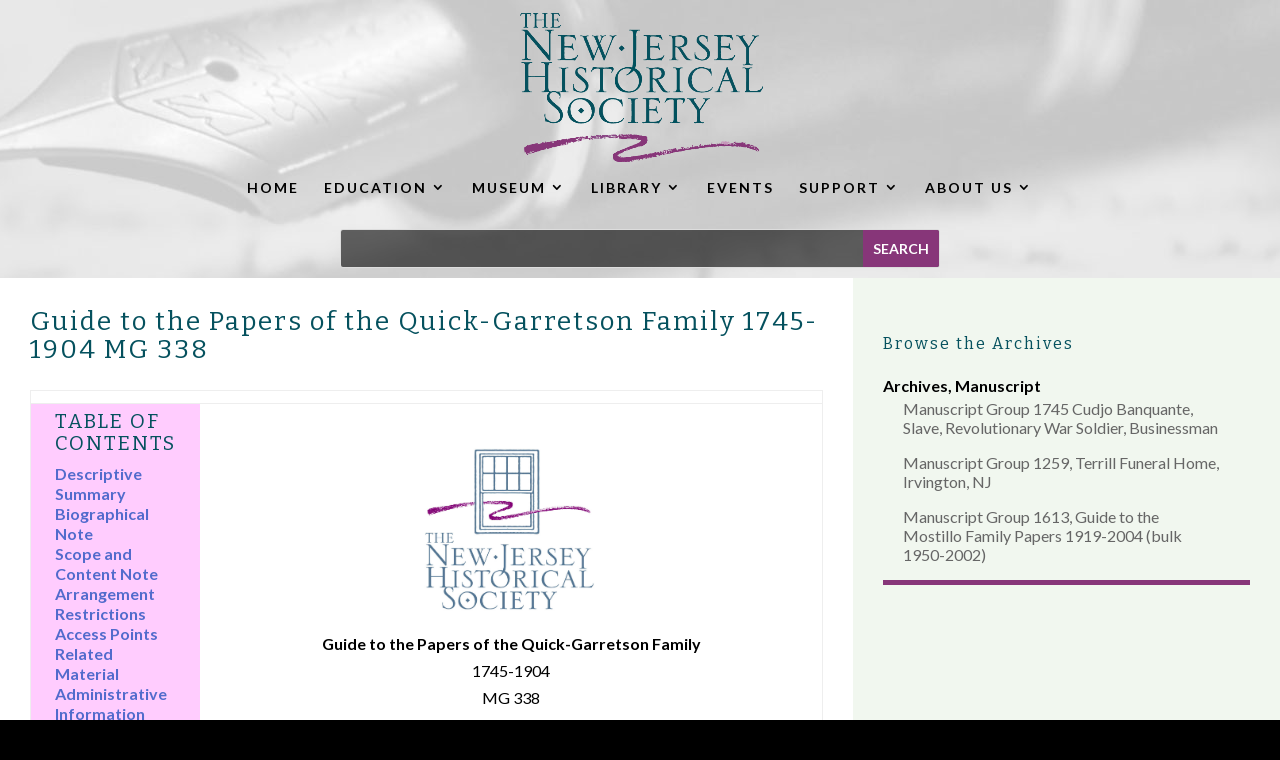

--- FILE ---
content_type: text/html; charset=UTF-8
request_url: https://jerseyhistory.org/guide-to-the-papers-of-the-quick-garretson-family1745-1904mg-338/
body_size: 17366
content:
<!DOCTYPE html>
<!--[if IE 6]>
<html id="ie6" lang="en-US">
<![endif]-->
<!--[if IE 7]>
<html id="ie7" lang="en-US">
<![endif]-->
<!--[if IE 8]>
<html id="ie8" lang="en-US">
<![endif]-->
<!--[if !(IE 6) | !(IE 7) | !(IE 8)  ]><!-->
<html lang="en-US">
<!--<![endif]-->
<head>
	<meta charset="UTF-8" />
			
	<meta http-equiv="X-UA-Compatible" content="IE=edge">
	<link rel="pingback" href="https://jerseyhistory.org/xmlrpc.php" />

		<!--[if lt IE 9]>
	<script src="https://jerseyhistory.org/wp-content/themes/Divi/js/html5.js" type="text/javascript"></script>
	<![endif]-->

	<script type="text/javascript">
		document.documentElement.className = 'js';
	</script>

	<script>var et_site_url='https://jerseyhistory.org';var et_post_id='1235';function et_core_page_resource_fallback(a,b){"undefined"===typeof b&&(b=a.sheet.cssRules&&0===a.sheet.cssRules.length);b&&(a.onerror=null,a.onload=null,a.href?a.href=et_site_url+"/?et_core_page_resource="+a.id+et_post_id:a.src&&(a.src=et_site_url+"/?et_core_page_resource="+a.id+et_post_id))}
</script><title>Guide to the Papers of the Quick-Garretson Family 1745-1904 MG 338 | The New Jersey Historical Society</title>
<meta name='robots' content='max-image-preview:large' />
<link rel='dns-prefetch' href='//fonts.googleapis.com' />
<link rel="alternate" type="application/rss+xml" title="The New Jersey Historical Society &raquo; Feed" href="https://jerseyhistory.org/feed/" />
<link rel="alternate" title="oEmbed (JSON)" type="application/json+oembed" href="https://jerseyhistory.org/wp-json/oembed/1.0/embed?url=https%3A%2F%2Fjerseyhistory.org%2Fguide-to-the-papers-of-the-quick-garretson-family1745-1904mg-338%2F" />
<link rel="alternate" title="oEmbed (XML)" type="text/xml+oembed" href="https://jerseyhistory.org/wp-json/oembed/1.0/embed?url=https%3A%2F%2Fjerseyhistory.org%2Fguide-to-the-papers-of-the-quick-garretson-family1745-1904mg-338%2F&#038;format=xml" />
<meta content="New Jersey Historic Society theme v.1.0" name="generator"/><style id='wp-img-auto-sizes-contain-inline-css' type='text/css'>
img:is([sizes=auto i],[sizes^="auto," i]){contain-intrinsic-size:3000px 1500px}
/*# sourceURL=wp-img-auto-sizes-contain-inline-css */
</style>
<style id='wp-emoji-styles-inline-css' type='text/css'>

	img.wp-smiley, img.emoji {
		display: inline !important;
		border: none !important;
		box-shadow: none !important;
		height: 1em !important;
		width: 1em !important;
		margin: 0 0.07em !important;
		vertical-align: -0.1em !important;
		background: none !important;
		padding: 0 !important;
	}
/*# sourceURL=wp-emoji-styles-inline-css */
</style>
<style id='wp-block-library-inline-css' type='text/css'>
:root{--wp-block-synced-color:#7a00df;--wp-block-synced-color--rgb:122,0,223;--wp-bound-block-color:var(--wp-block-synced-color);--wp-editor-canvas-background:#ddd;--wp-admin-theme-color:#007cba;--wp-admin-theme-color--rgb:0,124,186;--wp-admin-theme-color-darker-10:#006ba1;--wp-admin-theme-color-darker-10--rgb:0,107,160.5;--wp-admin-theme-color-darker-20:#005a87;--wp-admin-theme-color-darker-20--rgb:0,90,135;--wp-admin-border-width-focus:2px}@media (min-resolution:192dpi){:root{--wp-admin-border-width-focus:1.5px}}.wp-element-button{cursor:pointer}:root .has-very-light-gray-background-color{background-color:#eee}:root .has-very-dark-gray-background-color{background-color:#313131}:root .has-very-light-gray-color{color:#eee}:root .has-very-dark-gray-color{color:#313131}:root .has-vivid-green-cyan-to-vivid-cyan-blue-gradient-background{background:linear-gradient(135deg,#00d084,#0693e3)}:root .has-purple-crush-gradient-background{background:linear-gradient(135deg,#34e2e4,#4721fb 50%,#ab1dfe)}:root .has-hazy-dawn-gradient-background{background:linear-gradient(135deg,#faaca8,#dad0ec)}:root .has-subdued-olive-gradient-background{background:linear-gradient(135deg,#fafae1,#67a671)}:root .has-atomic-cream-gradient-background{background:linear-gradient(135deg,#fdd79a,#004a59)}:root .has-nightshade-gradient-background{background:linear-gradient(135deg,#330968,#31cdcf)}:root .has-midnight-gradient-background{background:linear-gradient(135deg,#020381,#2874fc)}:root{--wp--preset--font-size--normal:16px;--wp--preset--font-size--huge:42px}.has-regular-font-size{font-size:1em}.has-larger-font-size{font-size:2.625em}.has-normal-font-size{font-size:var(--wp--preset--font-size--normal)}.has-huge-font-size{font-size:var(--wp--preset--font-size--huge)}.has-text-align-center{text-align:center}.has-text-align-left{text-align:left}.has-text-align-right{text-align:right}.has-fit-text{white-space:nowrap!important}#end-resizable-editor-section{display:none}.aligncenter{clear:both}.items-justified-left{justify-content:flex-start}.items-justified-center{justify-content:center}.items-justified-right{justify-content:flex-end}.items-justified-space-between{justify-content:space-between}.screen-reader-text{border:0;clip-path:inset(50%);height:1px;margin:-1px;overflow:hidden;padding:0;position:absolute;width:1px;word-wrap:normal!important}.screen-reader-text:focus{background-color:#ddd;clip-path:none;color:#444;display:block;font-size:1em;height:auto;left:5px;line-height:normal;padding:15px 23px 14px;text-decoration:none;top:5px;width:auto;z-index:100000}html :where(.has-border-color){border-style:solid}html :where([style*=border-top-color]){border-top-style:solid}html :where([style*=border-right-color]){border-right-style:solid}html :where([style*=border-bottom-color]){border-bottom-style:solid}html :where([style*=border-left-color]){border-left-style:solid}html :where([style*=border-width]){border-style:solid}html :where([style*=border-top-width]){border-top-style:solid}html :where([style*=border-right-width]){border-right-style:solid}html :where([style*=border-bottom-width]){border-bottom-style:solid}html :where([style*=border-left-width]){border-left-style:solid}html :where(img[class*=wp-image-]){height:auto;max-width:100%}:where(figure){margin:0 0 1em}html :where(.is-position-sticky){--wp-admin--admin-bar--position-offset:var(--wp-admin--admin-bar--height,0px)}@media screen and (max-width:600px){html :where(.is-position-sticky){--wp-admin--admin-bar--position-offset:0px}}

/*# sourceURL=wp-block-library-inline-css */
</style><style id='global-styles-inline-css' type='text/css'>
:root{--wp--preset--aspect-ratio--square: 1;--wp--preset--aspect-ratio--4-3: 4/3;--wp--preset--aspect-ratio--3-4: 3/4;--wp--preset--aspect-ratio--3-2: 3/2;--wp--preset--aspect-ratio--2-3: 2/3;--wp--preset--aspect-ratio--16-9: 16/9;--wp--preset--aspect-ratio--9-16: 9/16;--wp--preset--color--black: #000000;--wp--preset--color--cyan-bluish-gray: #abb8c3;--wp--preset--color--white: #ffffff;--wp--preset--color--pale-pink: #f78da7;--wp--preset--color--vivid-red: #cf2e2e;--wp--preset--color--luminous-vivid-orange: #ff6900;--wp--preset--color--luminous-vivid-amber: #fcb900;--wp--preset--color--light-green-cyan: #7bdcb5;--wp--preset--color--vivid-green-cyan: #00d084;--wp--preset--color--pale-cyan-blue: #8ed1fc;--wp--preset--color--vivid-cyan-blue: #0693e3;--wp--preset--color--vivid-purple: #9b51e0;--wp--preset--gradient--vivid-cyan-blue-to-vivid-purple: linear-gradient(135deg,rgb(6,147,227) 0%,rgb(155,81,224) 100%);--wp--preset--gradient--light-green-cyan-to-vivid-green-cyan: linear-gradient(135deg,rgb(122,220,180) 0%,rgb(0,208,130) 100%);--wp--preset--gradient--luminous-vivid-amber-to-luminous-vivid-orange: linear-gradient(135deg,rgb(252,185,0) 0%,rgb(255,105,0) 100%);--wp--preset--gradient--luminous-vivid-orange-to-vivid-red: linear-gradient(135deg,rgb(255,105,0) 0%,rgb(207,46,46) 100%);--wp--preset--gradient--very-light-gray-to-cyan-bluish-gray: linear-gradient(135deg,rgb(238,238,238) 0%,rgb(169,184,195) 100%);--wp--preset--gradient--cool-to-warm-spectrum: linear-gradient(135deg,rgb(74,234,220) 0%,rgb(151,120,209) 20%,rgb(207,42,186) 40%,rgb(238,44,130) 60%,rgb(251,105,98) 80%,rgb(254,248,76) 100%);--wp--preset--gradient--blush-light-purple: linear-gradient(135deg,rgb(255,206,236) 0%,rgb(152,150,240) 100%);--wp--preset--gradient--blush-bordeaux: linear-gradient(135deg,rgb(254,205,165) 0%,rgb(254,45,45) 50%,rgb(107,0,62) 100%);--wp--preset--gradient--luminous-dusk: linear-gradient(135deg,rgb(255,203,112) 0%,rgb(199,81,192) 50%,rgb(65,88,208) 100%);--wp--preset--gradient--pale-ocean: linear-gradient(135deg,rgb(255,245,203) 0%,rgb(182,227,212) 50%,rgb(51,167,181) 100%);--wp--preset--gradient--electric-grass: linear-gradient(135deg,rgb(202,248,128) 0%,rgb(113,206,126) 100%);--wp--preset--gradient--midnight: linear-gradient(135deg,rgb(2,3,129) 0%,rgb(40,116,252) 100%);--wp--preset--font-size--small: 13px;--wp--preset--font-size--medium: 20px;--wp--preset--font-size--large: 36px;--wp--preset--font-size--x-large: 42px;--wp--preset--spacing--20: 0.44rem;--wp--preset--spacing--30: 0.67rem;--wp--preset--spacing--40: 1rem;--wp--preset--spacing--50: 1.5rem;--wp--preset--spacing--60: 2.25rem;--wp--preset--spacing--70: 3.38rem;--wp--preset--spacing--80: 5.06rem;--wp--preset--shadow--natural: 6px 6px 9px rgba(0, 0, 0, 0.2);--wp--preset--shadow--deep: 12px 12px 50px rgba(0, 0, 0, 0.4);--wp--preset--shadow--sharp: 6px 6px 0px rgba(0, 0, 0, 0.2);--wp--preset--shadow--outlined: 6px 6px 0px -3px rgb(255, 255, 255), 6px 6px rgb(0, 0, 0);--wp--preset--shadow--crisp: 6px 6px 0px rgb(0, 0, 0);}:where(.is-layout-flex){gap: 0.5em;}:where(.is-layout-grid){gap: 0.5em;}body .is-layout-flex{display: flex;}.is-layout-flex{flex-wrap: wrap;align-items: center;}.is-layout-flex > :is(*, div){margin: 0;}body .is-layout-grid{display: grid;}.is-layout-grid > :is(*, div){margin: 0;}:where(.wp-block-columns.is-layout-flex){gap: 2em;}:where(.wp-block-columns.is-layout-grid){gap: 2em;}:where(.wp-block-post-template.is-layout-flex){gap: 1.25em;}:where(.wp-block-post-template.is-layout-grid){gap: 1.25em;}.has-black-color{color: var(--wp--preset--color--black) !important;}.has-cyan-bluish-gray-color{color: var(--wp--preset--color--cyan-bluish-gray) !important;}.has-white-color{color: var(--wp--preset--color--white) !important;}.has-pale-pink-color{color: var(--wp--preset--color--pale-pink) !important;}.has-vivid-red-color{color: var(--wp--preset--color--vivid-red) !important;}.has-luminous-vivid-orange-color{color: var(--wp--preset--color--luminous-vivid-orange) !important;}.has-luminous-vivid-amber-color{color: var(--wp--preset--color--luminous-vivid-amber) !important;}.has-light-green-cyan-color{color: var(--wp--preset--color--light-green-cyan) !important;}.has-vivid-green-cyan-color{color: var(--wp--preset--color--vivid-green-cyan) !important;}.has-pale-cyan-blue-color{color: var(--wp--preset--color--pale-cyan-blue) !important;}.has-vivid-cyan-blue-color{color: var(--wp--preset--color--vivid-cyan-blue) !important;}.has-vivid-purple-color{color: var(--wp--preset--color--vivid-purple) !important;}.has-black-background-color{background-color: var(--wp--preset--color--black) !important;}.has-cyan-bluish-gray-background-color{background-color: var(--wp--preset--color--cyan-bluish-gray) !important;}.has-white-background-color{background-color: var(--wp--preset--color--white) !important;}.has-pale-pink-background-color{background-color: var(--wp--preset--color--pale-pink) !important;}.has-vivid-red-background-color{background-color: var(--wp--preset--color--vivid-red) !important;}.has-luminous-vivid-orange-background-color{background-color: var(--wp--preset--color--luminous-vivid-orange) !important;}.has-luminous-vivid-amber-background-color{background-color: var(--wp--preset--color--luminous-vivid-amber) !important;}.has-light-green-cyan-background-color{background-color: var(--wp--preset--color--light-green-cyan) !important;}.has-vivid-green-cyan-background-color{background-color: var(--wp--preset--color--vivid-green-cyan) !important;}.has-pale-cyan-blue-background-color{background-color: var(--wp--preset--color--pale-cyan-blue) !important;}.has-vivid-cyan-blue-background-color{background-color: var(--wp--preset--color--vivid-cyan-blue) !important;}.has-vivid-purple-background-color{background-color: var(--wp--preset--color--vivid-purple) !important;}.has-black-border-color{border-color: var(--wp--preset--color--black) !important;}.has-cyan-bluish-gray-border-color{border-color: var(--wp--preset--color--cyan-bluish-gray) !important;}.has-white-border-color{border-color: var(--wp--preset--color--white) !important;}.has-pale-pink-border-color{border-color: var(--wp--preset--color--pale-pink) !important;}.has-vivid-red-border-color{border-color: var(--wp--preset--color--vivid-red) !important;}.has-luminous-vivid-orange-border-color{border-color: var(--wp--preset--color--luminous-vivid-orange) !important;}.has-luminous-vivid-amber-border-color{border-color: var(--wp--preset--color--luminous-vivid-amber) !important;}.has-light-green-cyan-border-color{border-color: var(--wp--preset--color--light-green-cyan) !important;}.has-vivid-green-cyan-border-color{border-color: var(--wp--preset--color--vivid-green-cyan) !important;}.has-pale-cyan-blue-border-color{border-color: var(--wp--preset--color--pale-cyan-blue) !important;}.has-vivid-cyan-blue-border-color{border-color: var(--wp--preset--color--vivid-cyan-blue) !important;}.has-vivid-purple-border-color{border-color: var(--wp--preset--color--vivid-purple) !important;}.has-vivid-cyan-blue-to-vivid-purple-gradient-background{background: var(--wp--preset--gradient--vivid-cyan-blue-to-vivid-purple) !important;}.has-light-green-cyan-to-vivid-green-cyan-gradient-background{background: var(--wp--preset--gradient--light-green-cyan-to-vivid-green-cyan) !important;}.has-luminous-vivid-amber-to-luminous-vivid-orange-gradient-background{background: var(--wp--preset--gradient--luminous-vivid-amber-to-luminous-vivid-orange) !important;}.has-luminous-vivid-orange-to-vivid-red-gradient-background{background: var(--wp--preset--gradient--luminous-vivid-orange-to-vivid-red) !important;}.has-very-light-gray-to-cyan-bluish-gray-gradient-background{background: var(--wp--preset--gradient--very-light-gray-to-cyan-bluish-gray) !important;}.has-cool-to-warm-spectrum-gradient-background{background: var(--wp--preset--gradient--cool-to-warm-spectrum) !important;}.has-blush-light-purple-gradient-background{background: var(--wp--preset--gradient--blush-light-purple) !important;}.has-blush-bordeaux-gradient-background{background: var(--wp--preset--gradient--blush-bordeaux) !important;}.has-luminous-dusk-gradient-background{background: var(--wp--preset--gradient--luminous-dusk) !important;}.has-pale-ocean-gradient-background{background: var(--wp--preset--gradient--pale-ocean) !important;}.has-electric-grass-gradient-background{background: var(--wp--preset--gradient--electric-grass) !important;}.has-midnight-gradient-background{background: var(--wp--preset--gradient--midnight) !important;}.has-small-font-size{font-size: var(--wp--preset--font-size--small) !important;}.has-medium-font-size{font-size: var(--wp--preset--font-size--medium) !important;}.has-large-font-size{font-size: var(--wp--preset--font-size--large) !important;}.has-x-large-font-size{font-size: var(--wp--preset--font-size--x-large) !important;}
/*# sourceURL=global-styles-inline-css */
</style>

<style id='classic-theme-styles-inline-css' type='text/css'>
/*! This file is auto-generated */
.wp-block-button__link{color:#fff;background-color:#32373c;border-radius:9999px;box-shadow:none;text-decoration:none;padding:calc(.667em + 2px) calc(1.333em + 2px);font-size:1.125em}.wp-block-file__button{background:#32373c;color:#fff;text-decoration:none}
/*# sourceURL=/wp-includes/css/classic-themes.min.css */
</style>
<link rel='stylesheet' id='page-list-style-css' href='https://jerseyhistory.org/wp-content/plugins/page-list/css/page-list.css?ver=5.9' type='text/css' media='all' />
<link rel='stylesheet' id='divi-style-css' href='https://jerseyhistory.org/wp-content/themes/njhs/style.css?ver=3.19.10' type='text/css' media='all' />
<link rel='stylesheet' id='et-builder-googlefonts-cached-css' href='https://fonts.googleapis.com/css?family=Bitter%3Aregular%2Citalic%2C700%7CLato%3A100%2C100italic%2C300%2C300italic%2Cregular%2Citalic%2C700%2C700italic%2C900%2C900italic&#038;ver=6.9#038;subset=latin,latin-ext' type='text/css' media='all' />
<link rel='stylesheet' id='tablepress-default-css' href='https://jerseyhistory.org/wp-content/plugins/tablepress/css/build/default.css?ver=3.2.6' type='text/css' media='all' />
<link rel='stylesheet' id='dashicons-css' href='https://jerseyhistory.org/wp-includes/css/dashicons.min.css?ver=6.9' type='text/css' media='all' />
<!--n2css--><!--n2js--><script type="text/javascript" src="https://jerseyhistory.org/wp-includes/js/jquery/jquery.min.js?ver=3.7.1" id="jquery-core-js"></script>
<script type="text/javascript" src="https://jerseyhistory.org/wp-includes/js/jquery/jquery-migrate.min.js?ver=3.4.1" id="jquery-migrate-js"></script>
<link rel="https://api.w.org/" href="https://jerseyhistory.org/wp-json/" /><link rel="alternate" title="JSON" type="application/json" href="https://jerseyhistory.org/wp-json/wp/v2/posts/1235" /><link rel="EditURI" type="application/rsd+xml" title="RSD" href="https://jerseyhistory.org/xmlrpc.php?rsd" />
<meta name="generator" content="WordPress 6.9" />
<link rel="canonical" href="https://jerseyhistory.org/guide-to-the-papers-of-the-quick-garretson-family1745-1904mg-338/" />
<link rel='shortlink' href='https://jerseyhistory.org/?p=1235' />
        <style type="text/css" id="pf-main-css">
            
				@media screen {
					.printfriendly {
						z-index: 1000; position: relative
					}
					.printfriendly a, .printfriendly a:link, .printfriendly a:visited, .printfriendly a:hover, .printfriendly a:active {
						font-weight: 600;
						cursor: pointer;
						text-decoration: none;
						border: none;
						-webkit-box-shadow: none;
						-moz-box-shadow: none;
						box-shadow: none;
						outline:none;
						font-size: 14px !important;
						color: #3AAA11 !important;
					}
					.printfriendly.pf-alignleft {
						float: left;
					}
					.printfriendly.pf-alignright {
						float: right;
					}
					.printfriendly.pf-aligncenter {
						justify-content: center;
						display: flex; align-items: center;
					}
				}

				.pf-button-img {
					border: none;
					-webkit-box-shadow: none;
					-moz-box-shadow: none;
					box-shadow: none;
					padding: 0;
					margin: 0;
					display: inline;
					vertical-align: middle;
				}

				img.pf-button-img + .pf-button-text {
					margin-left: 6px;
				}

				@media print {
					.printfriendly {
						display: none;
					}
				}
				        </style>

            
        <style type="text/css" id="pf-excerpt-styles">
          .pf-button.pf-button-excerpt {
              display: none;
           }
        </style>

            <meta name="viewport" content="width=device-width, initial-scale=1.0, maximum-scale=1.0, user-scalable=0" /><style type="text/css" id="custom-background-css">
body.custom-background { background-color: #000000; background-image: url("https://jerseyhistory.org/wp-content/uploads/2017/06/Fountain-Pen-Top-New.jpg"); background-position: center top; background-size: auto; background-repeat: no-repeat; background-attachment: fixed; }
</style>
	<script src="https://use.fontawesome.com/e5c0eccd0a.js"></script>
<script>
jQuery(function($){

	var olddays = $('.et_pb_countdown_timer .days .value');

	// Clone the days and hide the original.
	// - Wraps new days element in a span to prevent Divi from updating it
	olddays.each(function(){
		var oldday = $(this);
		oldday.after(oldday.clone());
		oldday.next().wrap('<span></span>');
	}).hide();

	// Update the clone each second, removing the trailing zero
	(function update_days() {
		olddays.each(function(){
			var oldday = $(this);
			var days = oldday.html();
			if (days.substr(0,1) == '0') { days = days.slice(1); }
			oldday.next().find('.value').html(days);
		});
		setTimeout(function(){ update_days(); }, 1000);
	})()

});
</script><link rel="stylesheet" id="et-divi-customizer-global-cached-inline-styles" href="https://jerseyhistory.org/wp-content/cache/et/global/et-divi-customizer-global-176808296414.min.css" onerror="et_core_page_resource_fallback(this, true)" onload="et_core_page_resource_fallback(this)" /></head>
<body data-rsssl=1 class="wp-singular post-template-default single single-post postid-1235 single-format-standard custom-background wp-theme-Divi wp-child-theme-njhs et_pb_button_helper_class et_fullwidth_nav et_non_fixed_nav et_show_nav et_pb_gutter osx et_pb_gutters3 et_primary_nav_dropdown_animation_fade et_secondary_nav_dropdown_animation_fade et_pb_footer_columns1 et_header_style_centered et_smooth_scroll et_right_sidebar et_divi_theme et-db et_minified_js et_minified_css">
	<div id="page-container">

	
	
		<header id="main-header" data-height-onload="175">
			<div class="container clearfix et_menu_container">

							<div class="logo_container">
					<span class="logo_helper"></span>
					<a href="https://jerseyhistory.org/">
						<img src="https://jerseyhistory.org/wp-content/uploads/2016/10/logo.png" alt="The New Jersey Historical Society" id="logo" data-height-percentage="85" />
					</a>
				</div>
				<div id="et-top-navigation" data-height="175" data-fixed-height="40">
											<nav id="top-menu-nav">
						<ul id="top-menu" class="nav et_disable_top_tier"><li id="menu-item-17139" class="menu-item menu-item-type-post_type menu-item-object-page menu-item-home menu-item-17139"><a href="https://jerseyhistory.org/">HOME</a></li>
<li id="menu-item-16886" class="menu-item menu-item-type-custom menu-item-object-custom menu-item-has-children menu-item-16886"><a href="#">EDUCATION</a>
<ul class="sub-menu">
	<li id="menu-item-17248" class="menu-item menu-item-type-post_type menu-item-object-page menu-item-17248"><a href="https://jerseyhistory.org/public-programs/">Programs</a></li>
	<li id="menu-item-17561" class="menu-item menu-item-type-post_type menu-item-object-page menu-item-has-children menu-item-17561"><a href="https://jerseyhistory.org/how-to-use-our-collections/">How to Use Our Collections</a>
	<ul class="sub-menu">
		<li id="menu-item-17332" class="menu-item menu-item-type-post_type menu-item-object-page menu-item-17332"><a href="https://jerseyhistory.org/how-to-use-primary-sources/">How to use Primary Sources</a></li>
		<li id="menu-item-17331" class="menu-item menu-item-type-post_type menu-item-object-page menu-item-17331"><a href="https://jerseyhistory.org/how-to-start-your-research-project/">How to Start Your Research Project</a></li>
	</ul>
</li>
	<li id="menu-item-17350" class="menu-item menu-item-type-post_type menu-item-object-page menu-item-has-children menu-item-17350"><a href="https://jerseyhistory.org/for-teachers/">For Teachers</a>
	<ul class="sub-menu">
		<li id="menu-item-17579" class="menu-item menu-item-type-post_type menu-item-object-page menu-item-17579"><a href="https://jerseyhistory.org/teacher-workshops/">Teacher Workshops</a></li>
		<li id="menu-item-18461" class="menu-item menu-item-type-post_type menu-item-object-page menu-item-18461"><a href="https://jerseyhistory.org/curriculum-materials/">Curriculum Materials</a></li>
		<li id="menu-item-18186" class="menu-item menu-item-type-post_type menu-item-object-page menu-item-18186"><a href="https://jerseyhistory.org/jersey-journeys/">Jersey Journeys</a></li>
	</ul>
</li>
	<li id="menu-item-17351" class="menu-item menu-item-type-post_type menu-item-object-page menu-item-17351"><a href="https://jerseyhistory.org/programs-for-groups/">Programs for Groups</a></li>
	<li id="menu-item-18203" class="menu-item menu-item-type-post_type menu-item-object-page menu-item-18203"><a href="https://jerseyhistory.org/share-your-history-share-your-story/">Share Your History, Share Your Story</a></li>
</ul>
</li>
<li id="menu-item-16887" class="menu-item menu-item-type-custom menu-item-object-custom menu-item-has-children menu-item-16887"><a href="#">MUSEUM</a>
<ul class="sub-menu">
	<li id="menu-item-17512" class="menu-item menu-item-type-post_type menu-item-object-page menu-item-17512"><a href="https://jerseyhistory.org/explore-our-collections/">Explore Our Collections</a></li>
	<li id="menu-item-18244" class="menu-item menu-item-type-post_type menu-item-object-page menu-item-18244"><a href="https://jerseyhistory.org/museum-artifact-collection/">Museum: Artifact Collection</a></li>
	<li id="menu-item-26121" class="menu-item menu-item-type-post_type menu-item-object-page menu-item-26121"><a href="https://jerseyhistory.org/museum-collection/">Museum Collections</a></li>
	<li id="menu-item-17997" class="menu-item menu-item-type-post_type menu-item-object-page menu-item-17997"><a href="https://jerseyhistory.org/exhibitions/">Exhibitions</a></li>
</ul>
</li>
<li id="menu-item-16888" class="menu-item menu-item-type-custom menu-item-object-custom menu-item-has-children menu-item-16888"><a href="#">LIBRARY</a>
<ul class="sub-menu">
	<li id="menu-item-26841" class="menu-item menu-item-type-post_type menu-item-object-page menu-item-26841"><a href="https://jerseyhistory.org/library-policies-procedures/">Library Policies &#038; Procedures</a></li>
	<li id="menu-item-17427" class="menu-item menu-item-type-post_type menu-item-object-page menu-item-17427"><a href="https://jerseyhistory.org/library-archives/">Library Archives</a></li>
	<li id="menu-item-17538" class="menu-item menu-item-type-post_type menu-item-object-page menu-item-17538"><a href="https://jerseyhistory.org/library-print-collections/">Library Print Collections</a></li>
	<li id="menu-item-17268" class="menu-item menu-item-type-post_type menu-item-object-page menu-item-17268"><a href="https://jerseyhistory.org/other-resources/">Other Resources</a></li>
	<li id="menu-item-17555" class="menu-item menu-item-type-post_type menu-item-object-page menu-item-17555"><a href="https://jerseyhistory.org/publications/">Publication</a></li>
</ul>
</li>
<li id="menu-item-25891" class="menu-item menu-item-type-post_type menu-item-object-page menu-item-25891"><a href="https://jerseyhistory.org/upcoming-events/">EVENTS</a></li>
<li id="menu-item-16890" class="menu-item menu-item-type-custom menu-item-object-custom menu-item-has-children menu-item-16890"><a href="#">SUPPORT</a>
<ul class="sub-menu">
	<li id="menu-item-17267" class="menu-item menu-item-type-post_type menu-item-object-page menu-item-17267"><a href="https://jerseyhistory.org/membership/">Membership</a></li>
	<li id="menu-item-17266" class="menu-item menu-item-type-post_type menu-item-object-page menu-item-17266"><a href="https://jerseyhistory.org/donate/">Donate</a></li>
	<li id="menu-item-17460" class="menu-item menu-item-type-post_type menu-item-object-page menu-item-17460"><a href="https://jerseyhistory.org/sponsors-of-the-new-jersey-historical-society/">Funders and Sponsors</a></li>
	<li id="menu-item-17265" class="menu-item menu-item-type-post_type menu-item-object-page menu-item-17265"><a href="https://jerseyhistory.org/internships/">Internships</a></li>
	<li id="menu-item-17264" class="menu-item menu-item-type-post_type menu-item-object-page menu-item-17264"><a href="https://jerseyhistory.org/volunteer/">Volunteer</a></li>
</ul>
</li>
<li id="menu-item-16891" class="menu-item menu-item-type-custom menu-item-object-custom menu-item-has-children menu-item-16891"><a href="#">ABOUT US</a>
<ul class="sub-menu">
	<li id="menu-item-17275" class="menu-item menu-item-type-post_type menu-item-object-page menu-item-17275"><a href="https://jerseyhistory.org/mission-vision/">Mission &#038; Vision</a></li>
	<li id="menu-item-17280" class="menu-item menu-item-type-post_type menu-item-object-page menu-item-17280"><a href="https://jerseyhistory.org/staff/">Staff</a></li>
	<li id="menu-item-17288" class="menu-item menu-item-type-post_type menu-item-object-page menu-item-17288"><a href="https://jerseyhistory.org/board-of-trustees/">Board of Trustees</a></li>
	<li id="menu-item-17292" class="menu-item menu-item-type-post_type menu-item-object-page menu-item-17292"><a href="https://jerseyhistory.org/annual-reports/">Annual Reports</a></li>
	<li id="menu-item-17324" class="menu-item menu-item-type-post_type menu-item-object-page menu-item-17324"><a href="https://jerseyhistory.org/accessibility/">Accessibility</a></li>
	<li id="menu-item-17323" class="menu-item menu-item-type-post_type menu-item-object-page menu-item-17323"><a href="https://jerseyhistory.org/employment/">Employment</a></li>
	<li id="menu-item-17296" class="menu-item menu-item-type-post_type menu-item-object-page menu-item-17296"><a href="https://jerseyhistory.org/contact-us/">Contact Us</a></li>
	<li id="menu-item-18418" class="menu-item menu-item-type-post_type menu-item-object-page menu-item-18418"><a href="https://jerseyhistory.org/visit-us/">Visit Us</a></li>
</ul>
</li>
</ul>						</nav>
					
					
					
					
					<div id="et_mobile_nav_menu">
				<div class="mobile_nav closed">
					<span class="select_page">Select Page</span>
					<span class="mobile_menu_bar mobile_menu_bar_toggle"></span>
				</div>
			</div>				</div> <!-- #et-top-navigation -->
			</div> <!-- .container -->
			<div class="et_search_outer">
				<div class="container et_search_form_container">
					<form role="search" method="get" class="et-search-form" action="https://jerseyhistory.org/">
					<input type="search" class="et-search-field" placeholder="Search &hellip;" value="" name="s" title="Search for:" />					</form>
					<span class="et_close_search_field"></span>
				</div>
			</div>
		</header> <!-- #main-header -->

		<div id="et-main-area">
<style>
.et_pb_row_2.et_pb_row {
    padding: 0;
}
.et_pb_search_0 {
    max-width: 600px;
}
.et_pb_column_1 {
    background-color: #ffffff;
    padding: 30px;
}
.et_pb_column_2 {
    background-color: #f1f7ef;
    padding: 30px;
}
.et_pb_sidebar_0 {
    border-bottom: 5px solid #873679;
}
.et_pb_sidebar_0.et_pb_widget_area h3, .et_pb_sidebar_0.et_pb_widget_area h4, .et_pb_sidebar_0.et_pb_widget_area .widget-title {
    font-size: 30px;
}
.et_pb_search_0 input.et_pb_searchsubmit {
    background: #873679 none repeat scroll 0 0 !important;
    border-color: #873679 !important;
    color: #ffffff !important;
    font-weight: bold;
    text-transform: uppercase;
}
.et_pb_row_1 {
    background: transparent none repeat scroll 0 0;
}
.et_pb_row_0 {
    background: transparent none repeat scroll 0 0;
}
.et_pb_row_1.et_pb_row {
    padding: 10px 0;
}
.et_pb_search_0 input.et_pb_s {
    background: rgba(0, 0, 0, 0.6) none repeat scroll 0 0;
    border-color: #873679 !important;
    color: #ffffff !important;
}
.et_pb_search_0 input.et_pb_s::-moz-placeholder {
    color: #ffffff !important;
}
.et_pb_section_0.et_pb_section {
    background-color: rgba(255, 255, 255, 0) !important;
    padding: 0;
}
@media only screen and (max-width: 767px) {
.et_pb_row > .et_pb_column.et_pb_column_1 {
    padding: 30px 15px 15px;
}
}
</style>
<div id="main-content">
  
    <article id="post-17507" class="post-17507 page type-page status-publish hentry">


				<div class="entry-content">
  				<div id="home-njhs" class="et_pb_section  et_pb_section_0 et_pb_with_background et_section_regular">
    <div class=" et_pb_row et_pb_row_1">
      <div class="et_pb_column et_pb_column_4_4  et_pb_column_0">
        <div class="et_pb_search et_pb_module et_pb_bg_layout_light et_pb_text_align_center  et_pb_search_0">
          <form role="search" method="get" class="et_pb_searchform" action="https://jerseyhistory.org/">
            <div>
              <label class="screen-reader-text" for="s">Search for:</label>
              <input type="text" value="" name="s" class="et_pb_s search" style="padding-right: 84px;">
              <input type="hidden" name="et_pb_searchform_submit" value="et_search_proccess">
              <input type="hidden" name="et_pb_include_posts" value="yes">
              <input type="hidden" name="et_pb_include_pages" value="yes">
              <input type="submit" value="Search" class="et_pb_searchsubmit">
            </div>
          </form>
        </div>
        <!-- .et_pb_text -->
      </div>
      <!-- .et_pb_column -->

    </div>
    <!-- .et_pb_row -->
    <div class=" et_pb_row et_pb_row_2 et_pb_equal_columns et_pb_gutters1 et_pb_row_fullwidth single-page-container">
      <div class="et_pb_column et_pb_column_2_3  et_pb_column_1">
        <div class="et_pb_text et_pb_module et_pb_bg_layout_light et_pb_text_align_left  et_pb_text_0">
          <h1>Guide to the Papers of the Quick-Garretson Family 1745-1904 MG 338</h1>
                    <p><div class="pf-content"><table width="100%" cellpadding="5">
<tbody>
<tr>
<td width="20%"></td>
<td width="80%"></td>
</tr>
<tr>
<td valign="top" bgcolor="#FFCCFE">
<h3>TABLE OF CONTENTS</h3>
<p><b><a href="#a1">Descriptive Summary</a></b><br />
<b><a href="#a2">Biographical Note</a></b><br />
<b><a href="#a3">Scope and Content Note</a></b><br />
<b><a href="#a5">Arrangement</a></b><br />
<b><a href="#a14">Restrictions</a></b><br />
<b><a href="#a12">Access Points</a></b><br />
<b><a href="#a6">Related Material</a></b><br />
<b><a href="#a13">Administrative Information</a></b></p>
<p><b>Series Descriptions and Container List</b></p>
<p><b><a href=" #series1">Series 1: Legal Records, 1758-1878 </a></b></p>
<p><b><a href=" #series2">Series 2: Real Estate Records, 1763-1867 </a></b></p>
<p><b><a href=" #series3">Series 3: Financial Records, 1745-1889 </a></b></p>
<p><b><a href=" #series4">Series 4: Family Papers, 1767-1861 </a></b></p>
</td>
<td  valign="top" bgcolor="#FFFFFF"><center><br />
<a href="https://www.jerseyhistory.org/" name="a0"><img decoding="async" src="https://jerseyhistory.org/wp-content/uploads/2016/11/logocolor-1.jpg" width="200" height="200" border="0" /></a></center><center><strong>Guide to the Papers of the Quick-Garretson Family</strong><br />
1745-1904</center><center>MG 338</center><strong>The New Jersey Historical Society</strong><br />
<strong> 52 Park Place</strong><br />
<strong> Newark, New Jersey 07102</strong><br />
<strong> Contact: NJHS Library</strong><br />
<strong> (973) 596-8500 x249</strong><br />
<strong> <a href="mailto: library@jerseyhistory.org"> library@jerseyhistory.org</a></strong><br />
<strong> <a href=" https://www.jerseyhistory.org"> https://www.jerseyhistory.org</a></strong><br />
<strong> © 2004 All rights reserved.</strong><br />
<strong> The New Jersey Historical Society, Publisher</strong><br />
<strong> Inventory prepared by Stephen Yautz as part of the &#8220;Farm to City&#8221; project funded by a grant from the National Historical Publications and Records Commission.</strong></p>
<p><strong>Finding aid encoded by Danielle Kovacs. September 2003. Production of the EAD 2002 version of this finding aid was made possible by a grant from the Andrew W. Mellon Foundation. Finding aid written in English.</strong></p>
<hr />
<table style="font-size: 10pt;" width="100%">
<tbody>
<tr>
<td width="5%"></td>
<td width="20%"></td>
<td width="75"></td>
</tr>
<tr>
<td colspan="3">
<h3><a name="a1"></a>Descriptive Summary</h3>
</td>
</tr>
<tr>
<td></td>
<td valign="top"><b>Creator: </b></td>
<td>Quick-Garretson Family</td>
</tr>
<tr>
<td></td>
<td valign="top"><b>Title: </b></td>
<td>Quick-Garretson Family Papers</td>
</tr>
<tr>
<td></td>
<td valign="top"><b>Dates</b></td>
<td>1745-1904</td>
</tr>
<tr>
<td></td>
<td valign="top"><b>Abstract: </b></td>
<td>This collection contains the papers of various members of the Quick-Garretson Family, spanning the years 1745 to 1904. The bulk of the papers most likely belonged to Abraham Quick, who acted as Executor for the estates of various deceased individuals, both within his family and for others that resided within his native Franklin Township in Somerset County, New Jersey.</td>
</tr>
<tr>
<td></td>
<td valign="top"><b>Quantity: </b></td>
<td>1.54 linear feet</td>
</tr>
<tr>
<td></td>
<td valign="top"><b>Collection Number: </b></td>
<td>MG 338</td>
</tr>
</tbody>
</table>
<hr />
<h3><a name="a2"></a>Biographical Note</h3>
<p>The Quick-Garretson Family descends from Theunis Thomaszen Quick (fl. 1625-1666), a native of Naarden, The Netherlands, who immigrated to New Amsterdam (New York City). Records from 1657 indicate that he was a mason by trade.</p>
<p>Abraham Quick was born on January 1, 1732, to Theunis Quick (b. 1700). He became a wealthy farmer and landowner who lived on his homestead called Ten-Mile-Run in Franklin Township, Somerset County, New Jersey. During the American Revolution, Quick served as a Colonel in the Second Battalion of the Somerset County Militia. He resigned that commission in 1777, and was appointed Somerset County Judge in 1778. Quick and his first wife, Matilda Wyckoff, had three sons and two daughters. Upon the death of his first wife, he married Charity Bergen, with whom he had four sons and four daughters. Abraham Quick died on May 25, 1805, and is buried near Six-Mile-Run Church in Franklin Township.</p>
<p>John M. Garretson, the great-grandson of Abraham Quick, was born on March 25, 1836, to Ann Brouwer Quick and her husband, Martin Schenk Garretson. Garretson was an alumnus of Rutgers College, where he was the valedictorian for his class in 1862, and then went on to Harvard Law School. Upon completion of his studies, he became a lawyer, and opened his firm in Jersey City. Eventually, he became Prosecutor of Pleas for Hudson County in New Jersey, a role he would serve in for nine years. Garretson was also one of the founders of the New Jersey Title Guarantee and Trust Company of Jersey City. He was appointed as the Judge of Court of Common Pleas of Somerset County in 1878, a position he held until his death in 1885. Garretson was a charter member of the Somerset County Historical Society. He was married to Catherine Eliza Garretson (1842-1909), with whom he had five children.</p>
<p><a href="#a0">Return to the Table of Contents</a></p>
<hr />
<h3><a name="a3"></a>Scope and Content Note</h3>
<p>This collection contains the papers of various members of the Quick-Garretson Family, spanning the years 1745 to 1904. The bulk of the papers most likely belonged to Abraham Quick, who acted as Executor for the estates of various deceased individuals, both within his family and for others that resided within his native Franklin Township in Somerset County, New Jersey. Most of these papers are documents pertaining to the settlement of the estates of Jacob Bergen, Isaac Brooks, Elbert Dumont, Nicholas Lake, John Van Dyke, and others. Quick&#8217;s papers date from about 1750 to 1825. Later papers mostly belong to the Garretson Family, with the bulk of the papers attributed to John Garretson, an attorney who had offices in Jersey City, New Jersey. Also included in the collection are legal records signed by Abraham Blauvelt, Theodore Frelinghuysen, Richard Howell, William Paterson (1745-1806), and Richard Stockton (1764-1828).</p>
<p><a href="#a0">Return to the Table of Contents</a></p>
<hr />
<h3><a name="a5"></a><b>Arrangement</b></h3>
<p>The papers are organized into four series:</p>
<p style="margin-left: 60pt;"><a href="#series1">Series 1: Legal Records, 1758-1878</a></p>
<p style="margin-left: 60pt;"><a href="#series2">Series 2: Real Estate Records, 1763-1867</a></p>
<p style="margin-left: 60pt;"><a href="#series3">Series 3: Financial records, 1745-1889</a></p>
<p style="margin-left: 60pt;"><a href="#series4">Series 4: Family Papers, 1767-1861</a></p>
<p>Each series is arranged by type of document and chronologically therein.<br />
<a href="#a0">Return to the Table of Contents</a></p>
<hr />
<h3><a name="a14"></a><b>Restrictions</b></h3>
<h4 style="margin-left: 15pt;"><b>Access Restrictions</b></h4>
<p>There are no access restrictions on this collection.</p>
<p>Photocopying of materials is limited and no materials may be photocopied without permission from library staff.</p>
<h4 style="margin-left: 15pt;"><b>Use Restrictions</b></h4>
<p>Researchers wishing to publish, reproduce, or reprint materials from this collection must obtain permission.</p>
<p>The New Jersey Historical Society complies with the copyright law of the United States (Title 17, United States Code), which governs the making of photocopies or other reproductions and protects unpublished materials as well as published materials.</p>
<p><a href="#a0">Return to the Table of Contents</a></p>
<hr />
<table style="font-size: 10pt;" width="100%">
<tbody>
<tr>
<td width="5%"></td>
<td width="5%"></td>
<td width="90%"></td>
</tr>
<tr>
<td colspan="3">
<h3><a name="a12"></a>Access Points</h3>
</td>
</tr>
<tr>
<td></td>
<td colspan="2">The entries below represent persons, organizations, topics, and forms documented in this collection.</td>
</tr>
<tr>
<td></td>
<td colspan="2"><b>Subject Names:</b></td>
</tr>
<tr>
<td></td>
<td></td>
<td></td>
</tr>
<tr>
<td></td>
<td></td>
<td>Bergen, Jacob.</td>
</tr>
<tr>
<td></td>
<td></td>
<td>Blauvelt, Abraham, 1764-1838.</td>
</tr>
<tr>
<td></td>
<td></td>
<td>Brooks, Isaac.</td>
</tr>
<tr>
<td></td>
<td></td>
<td>Dumont, Elbert.</td>
</tr>
<tr>
<td></td>
<td></td>
<td>Frelinghuysen, Theodore, 1787-1862.</td>
</tr>
<tr>
<td></td>
<td></td>
<td>Garretson, John M.</td>
</tr>
<tr>
<td></td>
<td></td>
<td>Howell, Richard, 1754-1802.</td>
</tr>
<tr>
<td></td>
<td></td>
<td>Lake, Nicholas.</td>
</tr>
<tr>
<td></td>
<td></td>
<td>Paterson, William, 1745-1806.</td>
</tr>
<tr>
<td></td>
<td></td>
<td>Quick, Abraham.</td>
</tr>
<tr>
<td></td>
<td></td>
<td>Quick family.</td>
</tr>
<tr>
<td></td>
<td></td>
<td>Selleck, George W.</td>
</tr>
<tr>
<td></td>
<td></td>
<td>Stockton, Richard, 1764-1828.</td>
</tr>
<tr>
<td></td>
<td></td>
<td>Van Dyke, John.</td>
</tr>
<tr>
<td></td>
<td colspan="2"><b>Subject Topics:</b></td>
</tr>
<tr>
<td></td>
<td></td>
<td>Tailoring&#8212;Patterns.</td>
</tr>
<tr>
<td></td>
<td></td>
<td>Weaving&#8211;Patterns.</td>
</tr>
<tr>
<td></td>
<td colspan="2"><b>Subject Places:</b></td>
</tr>
<tr>
<td></td>
<td></td>
<td>Franklin (Somerset County, N.J. : Township)</td>
</tr>
<tr>
<td></td>
<td></td>
<td>Jersey City (N.J.)</td>
</tr>
<tr>
<td></td>
<td></td>
<td>New Jersey&#8211;History&#8211;1775-1865.</td>
</tr>
<tr>
<td></td>
<td></td>
<td>New Jersey&#8211;History&#8211;1865-</td>
</tr>
<tr>
<td></td>
<td colspan="2"><b>Document Types:</b></td>
</tr>
<tr>
<td></td>
<td></td>
<td>Bonds (legal records)</td>
</tr>
<tr>
<td></td>
<td></td>
<td>Cadastral maps.</td>
</tr>
<tr>
<td></td>
<td></td>
<td>Deeds.</td>
</tr>
<tr>
<td></td>
<td></td>
<td>Estate records.</td>
</tr>
<tr>
<td></td>
<td></td>
<td>Financial records.</td>
</tr>
<tr>
<td></td>
<td></td>
<td>Insurance records.</td>
</tr>
<tr>
<td></td>
<td></td>
<td>Land surveys.</td>
</tr>
<tr>
<td></td>
<td></td>
<td>Legal correspondence.</td>
</tr>
<tr>
<td></td>
<td></td>
<td>Personal correspondence.</td>
</tr>
<tr>
<td></td>
<td></td>
<td>Visiting cards.</td>
</tr>
<tr>
<td></td>
<td></td>
<td>Wills.</td>
</tr>
<tr>
<td></td>
<td colspan="2"><b>Subject Occupations</b></td>
</tr>
<tr>
<td></td>
<td></td>
<td>Farmers&#8211;New Jersey.</td>
</tr>
<tr>
<td></td>
<td></td>
<td>Lawyers&#8211;New Jersey.</td>
</tr>
</tbody>
</table>
<p><a href="#a0">Return to the Table of Contents</a></p>
<hr />
<h3><a name="a6"></a><b>Related Material</b></h3>
<p>For genealogical materials in print on the Quick Family, see:</p>
<p style="margin-left: 60pt;">Quick, Arthur Craig. <i>A Genealogy of the Quick Family in America</i>. South Haven and Palisades Park, Michigan: Arthur C. Quick.</p>
<p>For other genealogical materials on the Quick-Garretson Family, see:</p>
<p style="margin-left: 60pt;"><a href="../1411-2" target="blank">Manuscript Group 1411, Elias Boudinot Stockton Genealogy Collection</a></p>
<p>For other collections related to the Quick-Garretson Family, see:</p>
<p style="margin-left: 60pt;"><a href="../0004-2" target="blank">Manuscript Group 4, Revolutionary Era Manuscript Collection</a></p>
<p style="margin-left: 60pt;"><a href="../mg0042" target="blank">Manuscript Group 42, William Paterson Manuscripts</a></p>
<p style="margin-left: 60pt;"><a href="../0368-2" target="blank">Manuscript Group 368, Stockton Family Papers</a></p>
<p style="margin-left: 60pt;"><a href="../0380-2" target="blank">Manuscript Group 380, Frelinghuysen Family Papers</a></p>
<p style="margin-left: 60pt;"><a href="../0594-2" target="blank">Manuscript Group 594, Cortelyou Family Papers</a></p>
<p><a href="#a0">Return to the Table of Contents</a></p>
<hr />
<h3><a name="a13"></a>Administrative Information</h3>
<h4 style="margin-left: 15pt;"><a name="a18"></a><b>Preferred Citation</b></h4>
<p>This collection should be cited as: Manuscript Group 338, Quick-Garretson Family Papers, The New Jersey Historical Society.</p>
<h4 style="margin-left: 15pt;"><a name="a19"></a><b>Acquisition Information</b></h4>
<p>This collection was donated by Leland B. Garretson in 1933.</p>
<p><a href="#a0">Return to the Table of Contents</a></p>
<hr />
<h3><a name="a23"></a>Series Descriptions and Container List</h3>
<table style="font-size: 10pt;" border="0" cellpadding="5">
<tbody>
<tr>
<td colspan="4">
<p class="h2"><a name="series1"></a><b>Series 1: Legal Records, 1758-1878</b></p>
</td>
</tr>
<tr>
<td colspan="4"></td>
</tr>
<tr>
<td colspan="4">
<p class="h2"><b>Scope and Content: </b></p>
<p>The legal records contain court orders, subpoenas, affidavits, legal notices, articles of agreement, powers of attorney, wills, quitclaims, and legal correspondence. Of particular interest are two manumission certificates dating from the 1820s. In one of these documents, a &#8220;Negro man called Sam,&#8221; was to be &#8220;manumitted agreeable to law within three months from the date hereof.&#8221;</p>
</td>
</tr>
<tr>
<td width="10%"><b>Box</b></td>
<td width="10%"><b>Folder</b></td>
<td width="40%"><b>Title</b></td>
<td width="40%"><b>Date</b></td>
</tr>
<tr>
<td valign="top" width="10%">1</td>
<td valign="top" width="10%">1</td>
<td width="40%">Court Orders</td>
<td width="40%">1794-1867</td>
</tr>
<tr>
<td valign="top" width="10%">1</td>
<td valign="top" width="10%">2</td>
<td width="40%">Subpoenas</td>
<td width="40%">1786-1797</td>
</tr>
<tr>
<td valign="top" width="10%">1</td>
<td valign="top" width="10%">3</td>
<td width="40%">Affidavits</td>
<td width="40%">1784-1830</td>
</tr>
<tr>
<td valign="top" width="10%">1</td>
<td valign="top" width="10%">4</td>
<td width="40%">Legal Notices</td>
<td width="40%">1814-1842</td>
</tr>
<tr>
<td valign="top" width="10%">1</td>
<td valign="top" width="10%">5</td>
<td width="40%">Legal Notices</td>
<td width="40%">undated</td>
</tr>
<tr>
<td valign="top" width="10%">1</td>
<td valign="top" width="10%">6</td>
<td width="40%">Certificates of Manumission</td>
<td width="40%">1822-1829</td>
</tr>
<tr>
<td valign="top" width="10%">1</td>
<td valign="top" width="10%">7</td>
<td width="40%">Articles of Agreement</td>
<td width="40%">1773-1837</td>
</tr>
<tr>
<td valign="top" width="10%">1</td>
<td valign="top" width="10%">8</td>
<td width="40%">Powers of Attorney</td>
<td width="40%">1773-1842</td>
</tr>
<tr>
<td valign="top" width="10%">1</td>
<td valign="top" width="10%">9</td>
<td width="40%">Wills</td>
<td width="40%">1758-1845</td>
</tr>
<tr>
<td valign="top" width="10%">1</td>
<td valign="top" width="10%">10</td>
<td width="40%">Will</td>
<td width="40%">undated</td>
</tr>
<tr>
<td valign="top" width="10%">1</td>
<td valign="top" width="10%">11</td>
<td width="40%">Quitclaims</td>
<td width="40%">1821-1844</td>
</tr>
<tr>
<td valign="top" width="10%">1</td>
<td valign="top" width="10%">12</td>
<td width="40%">Election Certificate</td>
<td width="40%">1878 Nov 5</td>
</tr>
<tr>
<td valign="top" width="10%">1</td>
<td valign="top" width="10%">13</td>
<td width="40%">Legal Correspondence</td>
<td width="40%">1780-1786</td>
</tr>
<tr>
<td colspan="4">
<hr />
</td>
</tr>
</tbody>
</table>
<p><a href="#a0">Return to the Top of Page</a></p>
<table style="font-size: 10pt;" border="0" cellpadding="5">
<tbody>
<tr>
<td colspan="4">
<p class="h2"><a name="series2"></a><b>Series 2: Real Estate Records, 1763-1867</b></p>
</td>
</tr>
<tr>
<td colspan="4"></td>
</tr>
<tr>
<td colspan="4">
<p class="h2"><b>Scope and Content: </b></p>
<p>The real estate records include land deeds, indentures, land surveys and maps, articles of vendue, and an advertisement for the sale of property, which is portrayed as &#8220;a Valueable farm Lying along Milstone River…of about one hundred and forty four acres Good for Grass and Grain.&#8221;</p>
</td>
</tr>
<tr>
<td width="10%"><b>Box</b></td>
<td width="10%"><b>Folder</b></td>
<td width="40%"><b>Title</b></td>
<td width="40%"><b>Date</b></td>
</tr>
<tr>
<td valign="top" width="10%">1</td>
<td valign="top" width="10%">14</td>
<td width="40%">Land Deeds</td>
<td width="40%">1763-1867</td>
</tr>
<tr>
<td valign="top" width="10%">1</td>
<td valign="top" width="10%">15</td>
<td width="40%">Deed</td>
<td width="40%">1856 Mar 20</td>
</tr>
<tr>
<td valign="top" width="10%">1</td>
<td valign="top" width="10%">16</td>
<td width="40%">Indenture</td>
<td width="40%">1818 Mar 1</td>
</tr>
<tr>
<td valign="top" width="10%">1</td>
<td valign="top" width="10%">17</td>
<td width="40%">Land Surveys and Maps</td>
<td width="40%">undated</td>
</tr>
<tr>
<td valign="top" width="10%">1</td>
<td valign="top" width="10%">18</td>
<td width="40%">Articles of Vendue</td>
<td width="40%">1773-1779</td>
</tr>
<tr>
<td valign="top" width="10%">1</td>
<td valign="top" width="10%">19</td>
<td width="40%">Articles of Vendue</td>
<td width="40%">1780-1787</td>
</tr>
<tr>
<td valign="top" width="10%">1</td>
<td valign="top" width="10%">20</td>
<td width="40%">Articles of Vendue</td>
<td width="40%">1790-1797</td>
</tr>
<tr>
<td valign="top" width="10%">1</td>
<td valign="top" width="10%">21</td>
<td width="40%">Articles of Vendue</td>
<td width="40%">1800 Mar 11</td>
</tr>
<tr>
<td valign="top" width="10%">1</td>
<td valign="top" width="10%">22</td>
<td width="40%">Articles of Vendue</td>
<td width="40%">1812-1814</td>
</tr>
<tr>
<td valign="top" width="10%">1</td>
<td valign="top" width="10%">23</td>
<td width="40%">Articles of Vendue</td>
<td width="40%">1821-1826</td>
</tr>
<tr>
<td valign="top" width="10%">1</td>
<td valign="top" width="10%">24</td>
<td width="40%">Articles of Vendue</td>
<td width="40%">1837 Oct 12</td>
</tr>
<tr>
<td valign="top" width="10%">1</td>
<td valign="top" width="10%">25</td>
<td width="40%">Articles of Vendue</td>
<td width="40%">1842</td>
</tr>
<tr>
<td valign="top" width="10%">1</td>
<td valign="top" width="10%">26</td>
<td width="40%">Articles of Vendueundated</td>
<td width="40%"></td>
</tr>
<tr>
<td valign="top" width="10%">1</td>
<td valign="top" width="10%">27</td>
<td width="40%">Real Estate Advertisement</td>
<td width="40%">1804 Feb 6</td>
</tr>
<tr>
<td colspan="4">
<hr />
</td>
</tr>
</tbody>
</table>
<p><a href="#a0">Return to the Top of Page</a></p>
<table style="font-size: 10pt;" border="0" cellpadding="5">
<tbody>
<tr>
<td colspan="4">
<p class="h2"><a name="series3"></a><b>Series 3: Financial Records, 1745-1889</b></p>
</td>
</tr>
<tr>
<td colspan="4"></td>
</tr>
<tr>
<td colspan="4">
<p class="h2"><b>Scope and Content: </b></p>
<p>This series is further divided into four subseries: account ledgers and statements, bills and receipts, records of debt, and other financial records. Each subseries is separated by type of document; within each type of document, the items are arranged chronologically.</p>
</td>
</tr>
<tr>
<td colspan="4">
<p class="h3subseries"><b>Subseries A: Account Ledgers and Statements, 1765-1889</b></p>
</td>
</tr>
<tr>
<td colspan="4">
<p class="h3subseries"><b>Scope and Content: </b></p>
</td>
</tr>
<tr>
<td colspan="4">This subseries includes various account ledger books and statements produced in order to ascertain the net worth of the estates of various individuals, as well as to record the cash flow during the settlement of these individuals&#8217; estates.</td>
</tr>
<tr>
<td width="10%"><b>Box</b></td>
<td width="10%"><b>Folder</b></td>
<td width="40%"><b>Title</b></td>
<td width="40%"><b>Date</b></td>
</tr>
<tr>
<td valign="top" width="10%">2</td>
<td valign="top" width="10%">1</td>
<td width="40%">Account Ledgers</td>
<td width="40%">1778-1804</td>
</tr>
<tr>
<td valign="top" width="10%">2</td>
<td valign="top" width="10%">2</td>
<td width="40%">Account Ledgers</td>
<td width="40%">1822-1836</td>
</tr>
<tr>
<td valign="top" width="10%">2</td>
<td valign="top" width="10%">3</td>
<td width="40%">Account Ledgers</td>
<td width="40%">1838-1866</td>
</tr>
<tr>
<td valign="top" width="10%">2</td>
<td valign="top" width="10%">4</td>
<td width="40%">Account Statements</td>
<td width="40%">1765-1789</td>
</tr>
<tr>
<td valign="top" width="10%">2</td>
<td valign="top" width="10%">5</td>
<td width="40%">Account Statements</td>
<td width="40%">1790-1799</td>
</tr>
<tr>
<td valign="top" width="10%">2</td>
<td valign="top" width="10%">6</td>
<td width="40%">Account Statements</td>
<td width="40%">1806-1819</td>
</tr>
<tr>
<td valign="top" width="10%">2</td>
<td valign="top" width="10%">7</td>
<td width="40%">Account Statements</td>
<td width="40%">1821-1857</td>
</tr>
<tr>
<td valign="top" width="10%">2</td>
<td valign="top" width="10%">8</td>
<td width="40%">Account Statements</td>
<td width="40%">1884-1889</td>
</tr>
<tr>
<td valign="top" width="10%">2</td>
<td valign="top" width="10%">9</td>
<td width="40%">Account Statements</td>
<td width="40%">undated</td>
</tr>
<tr>
<td valign="top" width="10%">2</td>
<td valign="top" width="10%">10</td>
<td width="40%">Account Statements (Unidentified)</td>
<td width="40%">undated</td>
</tr>
<tr>
<td colspan="4">
<p class="h3subseries"><b>Subseries B: Bills and Receipts, 1765-1787</b></p>
</td>
</tr>
<tr>
<td colspan="4">
<p class="h3subseries"><b>Scope and Content: </b></p>
</td>
</tr>
<tr>
<td colspan="4">These financial records contain invoices, payment orders, and receipts that belonged to the Quick-Garretson Family. The bulk of these documents were produced in relation to the settlement of the estates of family members and other individuals.</td>
</tr>
<tr>
<td width="10%"><b>Box</b></td>
<td width="10%"><b>Folder</b></td>
<td width="40%"><b>Title</b></td>
<td width="40%"><b>Date</b></td>
</tr>
<tr>
<td valign="top" width="10%">2</td>
<td valign="top" width="10%">11</td>
<td width="40%">Invoices</td>
<td width="40%">1779-1836</td>
</tr>
<tr>
<td valign="top" width="10%">2</td>
<td valign="top" width="10%">12</td>
<td width="40%">Payment Orders</td>
<td width="40%">1774-1836</td>
</tr>
<tr>
<td valign="top" width="10%">2</td>
<td valign="top" width="10%">13</td>
<td width="40%">Receipt Books</td>
<td width="40%">1837-1867</td>
</tr>
<tr>
<td valign="top" width="10%">2</td>
<td valign="top" width="10%">14</td>
<td width="40%">Receipts</td>
<td width="40%">1765-1789</td>
</tr>
<tr>
<td valign="top" width="10%">2</td>
<td valign="top" width="10%">15</td>
<td width="40%">Receipts</td>
<td width="40%">1790-1799</td>
</tr>
<tr>
<td valign="top" width="10%">2</td>
<td valign="top" width="10%">16</td>
<td width="40%">Receipts</td>
<td width="40%">1800-1809</td>
</tr>
<tr>
<td width="10%"><b>Box</b></td>
<td width="10%"><b>Folder</b></td>
<td width="40%"><b>Title</b></td>
<td width="40%"><b>Date</b></td>
</tr>
<tr>
<td valign="top" width="10%">3</td>
<td valign="top" width="10%">1</td>
<td width="40%">Receipts</td>
<td width="40%">1810-1814</td>
</tr>
<tr>
<td valign="top" width="10%">3</td>
<td valign="top" width="10%">2</td>
<td width="40%">Receipts</td>
<td width="40%">1815-1819</td>
</tr>
<tr>
<td valign="top" width="10%">3</td>
<td valign="top" width="10%">3</td>
<td width="40%">Receipts</td>
<td width="40%">1820-1822</td>
</tr>
<tr>
<td valign="top" width="10%">3</td>
<td valign="top" width="10%">4</td>
<td width="40%">Receipts</td>
<td width="40%">1822-1829</td>
</tr>
<tr>
<td valign="top" width="10%">3</td>
<td valign="top" width="10%">5</td>
<td width="40%">Receipts</td>
<td width="40%">1831-1839</td>
</tr>
<tr>
<td valign="top" width="10%">3</td>
<td valign="top" width="10%">6</td>
<td width="40%">Receipts</td>
<td width="40%">1840-1848</td>
</tr>
<tr>
<td valign="top" width="10%">3</td>
<td valign="top" width="10%">7</td>
<td width="40%">Receipts1856-1866</td>
<td width="40%"></td>
</tr>
<tr>
<td valign="top" width="10%">3</td>
<td valign="top" width="10%">8</td>
<td width="40%">Receiptsundated</td>
<td width="40%"></td>
</tr>
<tr>
<td colspan="4">
<p class="h3subseries"><b>Subseries C: Records of Debt,1745-1867</b></p>
</td>
</tr>
<tr>
<td colspan="4">
<p class="h3subseries"><b>Scope and Content: </b></p>
</td>
</tr>
<tr>
<td colspan="4">Included in these records are instruments of debt, more specifically, bonds and promissory notes.</td>
</tr>
<tr>
<td width="10%"><b>Box</b></td>
<td width="10%"><b>Folder</b></td>
<td width="40%"><b>Title</b></td>
<td width="40%"><b>Date</b></td>
</tr>
<tr>
<td valign="top" width="10%">3</td>
<td valign="top" width="10%">9</td>
<td width="40%">Bonds</td>
<td width="40%">1745-1792</td>
</tr>
<tr>
<td valign="top" width="10%">3</td>
<td valign="top" width="10%">10</td>
<td width="40%">Bonds</td>
<td width="40%">1801-1867</td>
</tr>
<tr>
<td valign="top" width="10%">3</td>
<td valign="top" width="10%">11</td>
<td width="40%">Promissory Notes</td>
<td width="40%">1766-1819</td>
</tr>
<tr>
<td valign="top" width="10%">3</td>
<td valign="top" width="10%">12</td>
<td width="40%">Promissory Notes</td>
<td width="40%">1820-1865</td>
</tr>
<tr>
<td colspan="4">
<p class="h3subseries"><b>Subseries D: Other Financial Records, 1819-1843</b></p>
</td>
</tr>
<tr>
<td colspan="4">
<p class="h3subseries"><b>Scope and Content: </b></p>
</td>
</tr>
<tr>
<td colspan="4">These records contain insurance policy records, daybooks, memorandum books, and an undated United States Bond Certificate.</td>
</tr>
<tr>
<td width="10%"><b>Box</b></td>
<td width="10%"><b>Folder</b></td>
<td width="40%"><b>Title</b></td>
<td width="40%"><b>Date</b></td>
</tr>
<tr>
<td valign="top" width="10%">4</td>
<td valign="top" width="10%">1</td>
<td width="40%">Insurance Records</td>
<td width="40%">1838-1841</td>
</tr>
<tr>
<td valign="top" width="10%">4</td>
<td valign="top" width="10%">2</td>
<td width="40%">Daybook</td>
<td width="40%">1819-1831</td>
</tr>
<tr>
<td valign="top" width="10%">4</td>
<td valign="top" width="10%">3</td>
<td width="40%">Memorandum Books</td>
<td width="40%">1819-1843</td>
</tr>
<tr>
<td valign="top" width="10%">4</td>
<td valign="top" width="10%">4</td>
<td width="40%">Memorandum Books</td>
<td width="40%">undated</td>
</tr>
<tr>
<td valign="top" width="10%">4</td>
<td valign="top" width="10%">5</td>
<td width="40%">United States Bond Certificate</td>
<td width="40%">undated</td>
</tr>
<tr>
<td colspan="4">
<hr />
</td>
</tr>
</tbody>
</table>
<p><a href="#a0">Return to the Top of Page</a></p>
<table style="font-size: 10pt;" border="0" cellpadding="5">
<tbody>
<tr>
<td colspan="4">
<p class="h2"><a name="series4"></a><b>Series 4: Family Papers, 1767-1861</b></p>
</td>
</tr>
<tr>
<td colspan="4"></td>
</tr>
<tr>
<td colspan="4">
<p class="h2"><b>Scope and Content: </b></p>
<p>Correspondence, certificates, recipes, and poems are included in this series. The papers also contain newspaper clippings, from publications such as Harper&#8217;s Weekly, the Journal of the American Temperance Union, and the New York Herald. These clippings date from 1860 to 1865, and mostly pertain to the issue of southern secession, and, subsequently, the Civil War. These papers also contain notes, which include what were possibly dockets for some of the legal records in this collection. The remainder of the notes in this series contains calculations of figures, which were possibly used in the creation of the account statements included in the financial records of this collection. Of interest in this series are three pages of written sewing or weaving patterns, including a herringbone and diamond pattern. The calling card of George W. Selleck completes the collection.</p>
</td>
</tr>
<tr>
<td width="10%"><b>Box</b></td>
<td width="10%"><b>Folder</b></td>
<td width="40%"><b>Title</b></td>
<td width="40%"><b>Date</b></td>
</tr>
<tr>
<td valign="top" width="10%">4</td>
<td valign="top" width="10%">6</td>
<td width="40%">Correspondence</td>
<td width="40%">1767-1886</td>
</tr>
<tr>
<td valign="top" width="10%">4</td>
<td valign="top" width="10%">7</td>
<td width="40%">Correspondence</td>
<td width="40%">undated</td>
</tr>
<tr>
<td valign="top" width="10%">4</td>
<td valign="top" width="10%">8</td>
<td width="40%">Military Service Certificate</td>
<td width="40%">1830 Dec 3</td>
</tr>
<tr>
<td valign="top" width="10%">4</td>
<td valign="top" width="10%">9</td>
<td width="40%">Phi Delta Phi Fraternity Certificate</td>
<td width="40%">1904 Jan 9</td>
</tr>
<tr>
<td valign="top" width="10%">4</td>
<td valign="top" width="10%">10</td>
<td width="40%">Harper&#8217;s Weekly Clipping</td>
<td width="40%">1859 Dec 24</td>
</tr>
<tr>
<td valign="top" width="10%">4</td>
<td valign="top" width="10%">11</td>
<td width="40%">Newspaper Clippings</td>
<td width="40%">1860-1861</td>
</tr>
<tr>
<td valign="top" width="10%">4</td>
<td valign="top" width="10%">12</td>
<td width="40%">Newspaper Clippings</td>
<td width="40%">[ca. 1861-1865]</td>
</tr>
<tr>
<td valign="top" width="10%">4</td>
<td valign="top" width="10%">13</td>
<td width="40%">Notes</td>
<td width="40%">undated</td>
</tr>
<tr>
<td valign="top" width="10%">4</td>
<td valign="top" width="10%">14</td>
<td width="40%">Sewing or Weaving Patterns</td>
<td width="40%">undated</td>
</tr>
<tr>
<td valign="top" width="10%">4</td>
<td valign="top" width="10%">15</td>
<td width="40%">Recipes</td>
<td width="40%">undated</td>
</tr>
<tr>
<td valign="top" width="10%">4</td>
<td valign="top" width="10%">16</td>
<td width="40%">Poems</td>
<td width="40%">undated</td>
</tr>
<tr>
<td valign="top" width="10%">4</td>
<td valign="top" width="10%">17</td>
<td width="40%">Visiting Card</td>
<td width="40%">undated</td>
</tr>
<tr>
<td colspan="4">
<hr />
</td>
</tr>
</tbody>
</table>
<p><a href="#a0">Return to the Top of Page</a></td>
</tr>
</tbody>
</table>
<div class="printfriendly pf-button pf-button-content pf-alignleft">
                    <a href="#" rel="nofollow" onclick="window.print(); return false;" title="Printer Friendly, PDF & Email">
                    <img decoding="async" class="pf-button-img" src="https://cdn.printfriendly.com/buttons/printfriendly-button.png" alt="Print Friendly, PDF & Email" style="width: 112px;height: 24px;"  />
                    </a>
                </div></div></p>
        </div>
        <!-- .et_pb_text -->
      </div>
      <!-- .et_pb_column -->
      <div class="et_pb_column et_pb_column_1_3  et_pb_column_2">
        <div id="news-posts-right" class="et_pb_widget_area et_pb_widget_area_left clearfix et_pb_module et_pb_bg_layout_light  et_pb_sidebar_0">
    <!--      <h4><strong>Recent News</strong></h4>
          <ul class="lcp_catlist" id="lcp_instance_0">
            <li class="current"><a href="https://jerseyhistory.org/new-jersey-during-the-civil-war-an-american-story-exhibition/" title="“New Jersey during the Civil War: An American Story” Exhibition">“New Jersey during the Civil War: An American Story” Exhibition</a> </li>
          </ul>-->
          	<div id="">
		<div id="text-7" class="et_pb_widget widget_text">			<div class="textwidget"><br>
<h5><a href="https://jerseyhistory.org/browse-the-archives/">Browse the Archives</a></h5></div>
		</div> <!-- end .et_pb_widget --><div id="listcategorypostswidget-2" class="et_pb_widget widget_listcategorypostswidget"><h4 class="widgettitle"> </h4><strong><a href="https://jerseyhistory.org/category/archives/">Archives</a>, <a href="https://jerseyhistory.org/category/archives/manuscript/">Manuscript</a></strong><ul class="lcp_catlist" id="lcp_instance_listcategorypostswidget-2"><li><a href="https://jerseyhistory.org/manuscript-group-1745-cudjo-banquante-slave-revolutionary-war-soldier-businessman/">Manuscript Group 1745 Cudjo Banquante, Slave, Revolutionary War Soldier, Businessman</a></li><li><a href="https://jerseyhistory.org/manuscript-group-1259-terrill-funeral-home-irvington-nj-2/">Manuscript Group 1259, Terrill Funeral Home, Irvington, NJ</a></li><li><a href="https://jerseyhistory.org/manuscript-group-1613-guide-to-the-mostillo-family-papers1919-2004-bulk-1950-2002/">Manuscript Group 1613, Guide to the  Mostillo Family Papers 1919-2004 (bulk 1950-2002)</a></li></ul></div> <!-- end .et_pb_widget -->	</div> <!-- end #sidebar -->
        </div>
        <!-- .et_pb_text -->
      </div>
      <!-- .et_pb_column -->

    </div>
    <!-- .et_pb_row -->

  				</div>
  				</div>
  </article>
      
</div>
<!-- #left-area -->





	<span class="et_pb_scroll_top et-pb-icon"></span>


			<footer id="main-footer">
				
<div class="container">
    <div id="footer-widgets" class="clearfix">
		<div class="footer-widget"><div id="text-10" class="fwidget et_pb_widget widget_text">			<div class="textwidget"><div class="footer-address">
The New Jersey Historical Society<br>
52 Park Place<span>-</span>Newark, NJ 07102<br>
(973) 596-8500<span>-</span>Fax: (973) 596-6957
</div>
<div class="footer-navigation">
<a href="https://jerseyhistory.org/contact-us/">Contact NJHS</a><span>|</span><a href="https://jerseyhistory.org/copyright-notice/">Copyright</a><span>|</span><a href="https://jerseyhistory.org/privacy-policy/">Our Privacy Policy</a><span>|</span><a href="https://jerseyhistory.org/sitemap/">Site Map</a>
</div></div>
		</div> <!-- end .fwidget --></div> <!-- end .footer-widget -->    </div> <!-- #footer-widgets -->
</div>    <!-- .container -->

		
				<div id="footer-bottom">
					<div class="container clearfix">
				<ul class="et-social-icons">

	<li class="et-social-icon et-social-facebook">
		<a href="https://www.facebook.com/newjerseyhistoricalsociety/" class="icon">
			<span>Facebook</span>
		</a>
	</li>
	<li class="et-social-icon et-social-twitter">
		<a href="https://twitter.com/NJHistoricalSoc" class="icon">
			<span>Twitter</span>
		</a>
	</li>

</ul>
						<p id="footer-info">(c) 2026 The New Jersey Historical Society. All Rights Reserved.<br>
										<a href="http://www.polclients.com/" target="_blank" rel="nofollow">Designed and Hosted</a> by <a href="http://www.princetonol.com/" target="_blank" rel="nofollow">Princeton Online</a>.
					</p>
					</div>	<!-- .container -->
				</div>
			</footer> <!-- #main-footer -->
		</div> <!-- #et-main-area -->


	</div> <!-- #page-container -->

	<script type="speculationrules">
{"prefetch":[{"source":"document","where":{"and":[{"href_matches":"/*"},{"not":{"href_matches":["/wp-*.php","/wp-admin/*","/wp-content/uploads/*","/wp-content/*","/wp-content/plugins/*","/wp-content/themes/njhs/*","/wp-content/themes/Divi/*","/*\\?(.+)"]}},{"not":{"selector_matches":"a[rel~=\"nofollow\"]"}},{"not":{"selector_matches":".no-prefetch, .no-prefetch a"}}]},"eagerness":"conservative"}]}
</script>
	<script type="text/javascript">
			</script>
	     <script type="text/javascript" id="pf_script">
                      var pfHeaderImgUrl = '';
          var pfHeaderTagline = '';
          var pfdisableClickToDel = '0';
          var pfImagesSize = 'full-size';
          var pfImageDisplayStyle = 'right';
          var pfEncodeImages = '0';
          var pfShowHiddenContent  = '0';
          var pfDisableEmail = '0';
          var pfDisablePDF = '0';
          var pfDisablePrint = '0';

            
          var pfPlatform = 'WordPress';

        (function($){
            $(document).ready(function(){
                if($('.pf-button-content').length === 0){
                    $('style#pf-excerpt-styles').remove();
                }
            });
        })(jQuery);
        </script>
      <script defer src='https://cdn.printfriendly.com/printfriendly.js'></script>
            
            <script type="text/javascript" id="divi-custom-script-js-extra">
/* <![CDATA[ */
var DIVI = {"item_count":"%d Item","items_count":"%d Items"};
var et_shortcodes_strings = {"previous":"Previous","next":"Next"};
var et_pb_custom = {"ajaxurl":"https://jerseyhistory.org/wp-admin/admin-ajax.php","images_uri":"https://jerseyhistory.org/wp-content/themes/Divi/images","builder_images_uri":"https://jerseyhistory.org/wp-content/themes/Divi/includes/builder/images","et_frontend_nonce":"1d367019f0","subscription_failed":"Please, check the fields below to make sure you entered the correct information.","et_ab_log_nonce":"2d4f76a4e6","fill_message":"Please, fill in the following fields:","contact_error_message":"Please, fix the following errors:","invalid":"Invalid email","captcha":"Captcha","prev":"Prev","previous":"Previous","next":"Next","wrong_captcha":"You entered the wrong number in captcha.","ignore_waypoints":"no","is_divi_theme_used":"1","widget_search_selector":".widget_search","is_ab_testing_active":"","page_id":"1235","unique_test_id":"","ab_bounce_rate":"5","is_cache_plugin_active":"no","is_shortcode_tracking":"","tinymce_uri":""};
var et_pb_box_shadow_elements = [];
//# sourceURL=divi-custom-script-js-extra
/* ]]> */
</script>
<script type="text/javascript" src="https://jerseyhistory.org/wp-content/themes/Divi/js/custom.min.js?ver=3.19.10" id="divi-custom-script-js"></script>
<script type="text/javascript" src="https://jerseyhistory.org/wp-content/themes/Divi/core/admin/js/common.js?ver=3.19.10" id="et-core-common-js"></script>
<script id="wp-emoji-settings" type="application/json">
{"baseUrl":"https://s.w.org/images/core/emoji/17.0.2/72x72/","ext":".png","svgUrl":"https://s.w.org/images/core/emoji/17.0.2/svg/","svgExt":".svg","source":{"concatemoji":"https://jerseyhistory.org/wp-includes/js/wp-emoji-release.min.js?ver=6.9"}}
</script>
<script type="module">
/* <![CDATA[ */
/*! This file is auto-generated */
const a=JSON.parse(document.getElementById("wp-emoji-settings").textContent),o=(window._wpemojiSettings=a,"wpEmojiSettingsSupports"),s=["flag","emoji"];function i(e){try{var t={supportTests:e,timestamp:(new Date).valueOf()};sessionStorage.setItem(o,JSON.stringify(t))}catch(e){}}function c(e,t,n){e.clearRect(0,0,e.canvas.width,e.canvas.height),e.fillText(t,0,0);t=new Uint32Array(e.getImageData(0,0,e.canvas.width,e.canvas.height).data);e.clearRect(0,0,e.canvas.width,e.canvas.height),e.fillText(n,0,0);const a=new Uint32Array(e.getImageData(0,0,e.canvas.width,e.canvas.height).data);return t.every((e,t)=>e===a[t])}function p(e,t){e.clearRect(0,0,e.canvas.width,e.canvas.height),e.fillText(t,0,0);var n=e.getImageData(16,16,1,1);for(let e=0;e<n.data.length;e++)if(0!==n.data[e])return!1;return!0}function u(e,t,n,a){switch(t){case"flag":return n(e,"\ud83c\udff3\ufe0f\u200d\u26a7\ufe0f","\ud83c\udff3\ufe0f\u200b\u26a7\ufe0f")?!1:!n(e,"\ud83c\udde8\ud83c\uddf6","\ud83c\udde8\u200b\ud83c\uddf6")&&!n(e,"\ud83c\udff4\udb40\udc67\udb40\udc62\udb40\udc65\udb40\udc6e\udb40\udc67\udb40\udc7f","\ud83c\udff4\u200b\udb40\udc67\u200b\udb40\udc62\u200b\udb40\udc65\u200b\udb40\udc6e\u200b\udb40\udc67\u200b\udb40\udc7f");case"emoji":return!a(e,"\ud83e\u1fac8")}return!1}function f(e,t,n,a){let r;const o=(r="undefined"!=typeof WorkerGlobalScope&&self instanceof WorkerGlobalScope?new OffscreenCanvas(300,150):document.createElement("canvas")).getContext("2d",{willReadFrequently:!0}),s=(o.textBaseline="top",o.font="600 32px Arial",{});return e.forEach(e=>{s[e]=t(o,e,n,a)}),s}function r(e){var t=document.createElement("script");t.src=e,t.defer=!0,document.head.appendChild(t)}a.supports={everything:!0,everythingExceptFlag:!0},new Promise(t=>{let n=function(){try{var e=JSON.parse(sessionStorage.getItem(o));if("object"==typeof e&&"number"==typeof e.timestamp&&(new Date).valueOf()<e.timestamp+604800&&"object"==typeof e.supportTests)return e.supportTests}catch(e){}return null}();if(!n){if("undefined"!=typeof Worker&&"undefined"!=typeof OffscreenCanvas&&"undefined"!=typeof URL&&URL.createObjectURL&&"undefined"!=typeof Blob)try{var e="postMessage("+f.toString()+"("+[JSON.stringify(s),u.toString(),c.toString(),p.toString()].join(",")+"));",a=new Blob([e],{type:"text/javascript"});const r=new Worker(URL.createObjectURL(a),{name:"wpTestEmojiSupports"});return void(r.onmessage=e=>{i(n=e.data),r.terminate(),t(n)})}catch(e){}i(n=f(s,u,c,p))}t(n)}).then(e=>{for(const n in e)a.supports[n]=e[n],a.supports.everything=a.supports.everything&&a.supports[n],"flag"!==n&&(a.supports.everythingExceptFlag=a.supports.everythingExceptFlag&&a.supports[n]);var t;a.supports.everythingExceptFlag=a.supports.everythingExceptFlag&&!a.supports.flag,a.supports.everything||((t=a.source||{}).concatemoji?r(t.concatemoji):t.wpemoji&&t.twemoji&&(r(t.twemoji),r(t.wpemoji)))});
//# sourceURL=https://jerseyhistory.org/wp-includes/js/wp-emoji-loader.min.js
/* ]]> */
</script>
</body>
</html>
<!--
Performance optimized by W3 Total Cache. Learn more: https://www.boldgrid.com/w3-total-cache/?utm_source=w3tc&utm_medium=footer_comment&utm_campaign=free_plugin

Object Caching 219/248 objects using Memcached
Page Caching using Memcached 
Database Caching 3/43 queries in 0.020 seconds using Memcached (Request-wide modification query)

Served from: jerseyhistory.org @ 2026-01-19 04:24:07 by W3 Total Cache
-->

--- FILE ---
content_type: text/css
request_url: https://jerseyhistory.org/wp-content/themes/njhs/style.css?ver=3.19.10
body_size: 3574
content:
 /*
 Theme Name:     New Jersey Historic Society theme
 Author:         Princeton Online
 Author URI:     http://www.polclients.com
 Template:       Divi
 Version:        1.0
*/

@import url("../Divi/style.css");
blockquote {
    border-left: none !important;
	margin: 5px 0 10px !important;
}
blockquote p {
	padding-bottom: 12px !important;
}
p {
	/* line-height: normal; */
	line-height: 1.3;
	padding-bottom: 1em;
}
p:last-of-type {
    padding-bottom: 1em;
}
li {
	line-height: normal;
	padding-bottom: .5em;
}
sup {
    bottom: 0.4em !important;
}
ul, ol {
	padding-bottom: 1em;
}
h2.entry-title {
	line-height: normal !important;
}
.et_pb_text ul, .et_pb_text ol {
    padding-bottom: 1em !important;
}
/*
#page-container {
	background:url(http://66.201.98.72/~jerseyhistory/wp-content/uploads/2016/10/Fountain-Pen-Top.jpg) no-repeat center center cover;
}
*/
/* Top Menu Line Height  */
#top-menu li {
    line-height: normal;
}
#main-header {
	background-color: transparent !important;
}

/* Remove the Header Bar Bottom Border */
#main-header{
    -webkit-box-shadow:none !important;
    -moz-box-shadow:none !important;
    box-shadow:none !important;
}

/* Change main-content Background */
#main-content {
    background-color: transparent !important;
}

/* Remove padding/margin from Posts */
#left-area {
    padding-bottom: 0px;
}
.single .et_pb_post {
    margin-bottom: 0px;
}
.single .post {
    padding-bottom: 0px;
}
.et_pb_post {
    margin-bottom: 0px;
}
#home-exhibitions a,
#home-events a,
#home-news-events a,
#home-news a,
#home-donor a {
	color: #f7e192;
	font-weight: bold;
}
#home-exhibitions h2 a,
#home-events h2 a,
#home-news h2 a,
#home-donor h2 a {
	font-weight: normal;
	color: #f7e192 !important;
}
#home-exhibitions h2,
#home-events h2,
#home-news h2,
#home-donor h2, {
	color: #f7e192 !important;
}
#home-exhibitions h2,
#home-events h2 {
	font-size: 24px;
}
#home-news,
#home-news h2,
#home-exhibitions h2,
#home-news h2 {
	padding-bottom: 0;
}
#home-news-events h3 {
	font-size: 16px !important;
}
#home-exhibitions-blog a.more-link {
	border: 2px solid #f7e192;
	/* border-radius: 3px; */
	color: #f7e192 !important;
	display: inline-block;
	margin-top: 10px;
	padding: 3px 10px;
	text-transform: uppercase;
}
#home-programs a {
	color: #fff !important;
}
#home-programs a.more-link {
	border: 2px solid #f7e192;
	/* border-radius: 3px; */
	color: #f7e192 !important;
	display: inline-block;
	margin-top: 10px;
	padding: 3px 10px;
	text-transform: uppercase;
}
#home-news-blog a.more-link,
#home-news-events a.more-link {
	border: 2px solid;
	/* border-radius: 3px; */
	color: #f7e192 !important;
	display: inline-block;
	margin-top: 10px;
	padding: 3px 10px;
	text-transform: uppercase;
}
#home-exhibitions-blog a.more-link:hover,
#home-news-blog a.more-link:hover,
#home-news-events a.more-link:hover;
#home-programs a.more-link:hover {
	border: 2px solid #000000;
	background-color: #f7e192;
	color: #000 !important;
	text-transform: uppercase;
}
/*
Sponsor Images
*/
img.sponsor {
	border: none;
	padding: 15px 15px 0 0;
}
/*
img.sponsorlast {
	border: none;
	padding: 15px 0 0 0;
}
*/

.white-row {
	background: #fff !important;
}

/* overwrite bullet defaults */
.entry-content ul {
	padding: 0 0 0 40px !important;
}
.entry-content li {
	padding-left: 5px;
}
.entry-content ul li li {
	list-style: circle;
}
.entry-content ol {
	padding: 0 0 0 40px !important;
}
/* end overwrite bullet defaults */

/* Events Made Easy Plugin */
/* Bullets within Divi */
.entry-content ul.eme_events_list {
	list-style: none !important;
	padding-left: 0px !important;
}
/* EME Calendar Styles */
#calendar-right-side table {
    border: 1px solid #873679;
}
#calendar-right-side tr td {
    border-top: 1px solid #873679;
    padding: 2px 4px !important;
}
#main-content .container {
}
/* List Category Posts Plugin - Bullets within Divi */
#news-posts-right ul.lcp_catlist,
#exhibitions-posts-right ul.lcp_catlist {
	padding-left: 15px !important;
}
/*
Search Results
*/
.search-results .post-meta {
	display: none !important;
}
.search-results .et_pb_post {
	border-bottom: 1px solid #d4d4d4 !important;
	margin-bottom: 10px !important;
	padding-bottom: 10px !important;
}
/* End Search Results */

/*
Font Resizer
*/
/*
.frcontainer {
	padding-top: 15px;
}
*/
.frcontainer a {
	color: #000 !important;
}
/* End Font Resizer */

.widget_search input#s, .widget_search input#searchsubmit {
    border: 1px solid #ffffff;
    color: #000;
    font-size: 15px;
    padding: 0;
}
.widget_search input#searchsubmit {
    background-color: #873679;
	font-size: 20px;
}
.et_pb_search input.et_pb_s,
.et_pb_search input.et_pb_searchsubmit {
	color: #fff;
}
.et_pb_search_0.et_pb_module {
    margin-left: auto!important;
    margin-right: auto!important;
}
input#searchsubmit[type="submit"] {
    font-family: FontAwesome;
}
/* Search Form Icon (Header) */
#et_search_icon:before {
	position: absolute;
	top: -5px;
	left: 0;
	font-family: FontAwesome !important;
	font-size: 17px;
	content: "\f002";
}
/* Remove Sidebar Border */
.et_pb_widget_area_right {
    border-left: none;
}
.et_pb_widget_area_left {
	border-right: none;
}
/* Image Spacing for a block of image */
.img-block-spacing {
	text-align: center;
}
.img-block-spacing img {
	margin-right: 10px;
}
/*
Sidebars
*/
#exhibitions-navigation,
#archives-navigation,
#library-navigation {
	padding-bottom: 20px;
}
#exhibitions-navigation h4,
#archives-navigation h4,
#library-navigation h4 {
	font-weight: bold;
}
#exhibitions-navigation.et_pb_widget_area_right,
#archives-navigation.et_pb_widget_area_right,
#library-navigation.et_pb_widget_area_right {
	border-left: none !important;
	padding-left: 0 !important;
}
#exhibitions-navigation .et_pb_widget ul li,
#archives-navigation .et_pb_widget ul li,
#library-navigation .et_pb_widget ul li {
	/* line-height: normal !important; */
    margin-bottom: 0 !important;
}
#archives-navigation .mhdr {
	font-weight: bold;
}
#archives-navigation a .mhdr {
	color: #05515e !important;
}
ul#menu-exhibitions,
ul#menu-archives,
ul#menu-library {
    padding: 0 0 0 0px !important;
}
ul#menu-exhibitions a,
#archives-navigation a,
#library-navigation a {
    color: #526bcc !important;
}
ul#menu-exhibitions a:hover,
#archives-navigation a:hover,
#library-navigation a:hover {
    color: #873679 !important;
}

/* Make Footer Full Width */
#footer-bottom .container, #main-footer .container{
	margin-right: 2.773%;
	margin-left: 2.773%;
	width:94.454%!important;
	max-width: 94.454%;
}
#footer-bottom .et-social-icons a {
	color: #fff;
}
#main-footer .fwidget.et_pb_widget {
	width: 100% !important;
	max-width: 100%!important;
}
#footer-widgets {
	padding: 1.5% 0 0 !important;
}
.footer-widget {
    margin-bottom: 1.5% !important;
}
.footer-address {
	color: #fff !important;
	margin-bottom: 15px;
	line-height: normal;
	text-align: center !important;
}
.footer-address span {
	padding-right: 15px;
	padding-left: 15px;
}
.footer-navigation {
	color: #fff !important;
	text-align: center !important;
}
.footer-navigation a {
	color: #fff !important;
	text-decoration: none;
}
.footer-navigation span {
	padding-right: 15px;
	padding-left: 15px;
}
.widget_search input#searchsubmit{
	font-family:'Lato', Helvetica, Arial, Lucida, sans-serif !important;
	font-size:14px !important;
	font-weight:bold !important;
	text-transform:uppercase !important;
	color:#FFF !important;
}

/* Woo */
h2.woocommerce-loop-product__title {
	font-size: 14px !important;
}
/* hide woo prices */
span.woocommerce-Price-amount.amount {
	display: none;
}
/*
Events Made Easy
*/
.emeDivTableHead {
    font-size: 120%;
    font-weight: bold;
}
.emeDivTableCell, .emeDivTableHead {
	border: none !important;
}
.emeDivTableCell {
	background-image: linear-gradient(to bottom, #fff, #EEE);
	padding: 5px;
}
ul.eme_events_list {
    list-style-type: none;
    margin: 0;
    padding: 0;
}
ul.eme_events_list li {
    line-height: normal;
    padding-bottom: 1em;
}
div.eventful-today, div.eventful {
	/*
	background-color: #a35896;
	*/
	background-image: linear-gradient(to bottom, #a35896, #a35896);
	color: #fff;
	font-weight: bold;
}
.emeDivTableHeading	{
    background-color: #a35896;
    background-image: linear-gradient(to bottom, #a35896, #873679);
    background-image: -moz-linear-gradient(top, #a35896, #873679);
    background-image: -webkit-gradient(linear,0 0,0 100%,from(#a35896),to(#873679));
    background-image: -webkit-linear-gradient(top, #a35896, #873679);
    background-image: -o-linear-gradient(top, #a35896, #873679);
    background-image: linear-gradient(to bottom, #a35896, #873679);
    color: #FFF;
}
.days-names {
    background-color: #cbb978;
    background-image: linear-gradient(to bottom, #83774d, #cbb978);
    background-image: -moz-linear-gradient(top, #83774d, #cbb978);
    background-image: -webkit-gradient(linear,0 0,0 100%,from(#83774d),to(#cbb978));
    background-image: -webkit-linear-gradient(top, #83774d, #cbb978);
    background-image: -o-linear-gradient(top, #83774d, #cbb978);
    background-image: linear-gradient(to bottom, #83774d, #cbb978);
    color: #FFF;
}
div.eventful-today a, div.eventful a {
	/*
	background-color: #0081C6;
	*/
	color: #fff !important;
	font-weight: bold;
}
div.eventless-today, div.eventful-today {
	background-image: linear-gradient(to bottom, #873679, #873679);
	/*
	background-color: #f7e192;
	*/
	color: #fff;
}
.emeDivTableCell {
    height: 4em;
}
.prev-month,
.prev-month a,
.next-month,
.next-month a{
	color: #fff !important;
}

@media only screen and (max-width: 760px),
	(min-device-width: 768px) and (max-device-width: 1024px)  {

		/* Force table to not be like tables anymore */
		table, thead, tbody, th, td, tr {
			display: block;
		}

		/* Hide table headers (but not display: none;, for accessibility) */
		thead tr {
			position: absolute;
			top: -9999px;
			left: -9999px;
		}

		tr { border: 1px solid #ccc; }

		td {
			/* Behave  like a "row" */
			border: none;
			border-bottom: 1px solid #eee;
			position: relative;
			padding-left: 50%;
			width: 100%;
		}

		td:before {
			/* Now like a table header */
			position: absolute;
			/* Top/left values mimic padding */
			top: 6px;
			left: 6px;
			width: 45%;
			padding-right: 10px;
			white-space: nowrap;
		}


	}

	/* Smartphones (portrait and landscape) ----------- */
	@media only screen
	and (min-device-width : 320px)
	and (max-device-width : 480px) {
		body {
			padding: 0;
			margin: 0;
			width: 320px; }
		}

	/* iPads (portrait and landscape) ----------- */
	/*
	@media only screen and (min-device-width: 768px) and (max-device-width: 1024px) {
		body {
			width: 495px;
		}
	}
	*/

@media only screen and (min-width: 981px) {
	h1 {
		font-size: 26px !important;
	}
	h2 {
		font-size: 22px !important;
	}
	h3 {
		font-size: 20px !important;
	}
}
@media only screen and ( max-width: 980px ) {
	/*
	Replaces 'Select Page' in Mobile Navigation
	*/
	.select_page {
	font-size: 0px !important;
	}
	/* Reduces padding below hamburger */
	.mobile_menu_bar {
		padding-bottom: 15px !important;
	}
	/* Visually center hamburger with 'MENU' */
	.mobile_menu_bar_toggle {
		padding-left: 40px !important;
	}
	/* Replace 'Select Page' with 'MENU' */
	.mobile_nav:after {
		color: #873679;
		content: 'MENU' !important;
		font-size: 18px !important;
	}
	/*
	Change Color of Mobile Menu Hamburger
	*/
	.mobile_menu_bar:before {
	color: #873679 !important;
	}
	.mobile_menu_bar:hover:before {
	color: #873679 !important;
	}
}

@media only screen and ( min-width: 981px ) {

.et_header_style_centered #top-menu > li > a {
    /* padding-bottom: 35px; */
    padding-bottom: 0px !important;
}
.et_header_style_centered #top-menu > li > a {
    /* padding-bottom: 2em; */
    padding-bottom: 0px !important;
}

	#home-arrows-row #home-arrow-column1::after,
	#home-arrows-row #home-arrow-column3::after {
		display: block;
		position: absolute;
		content: '';
		width: 50px;
		height: 50px;
		bottom: -25px;
		left: 50%;
		margin-left: -25px;
		background-color: #e1e9de;
		-ms-transform: rotate(45deg);
		-webkit-transform: rotate(45deg);
		transform: rotate(45deg);
		z-index: 1;
	}
	#home-arrows-row #home-arrow-column2::after {
		display: block;
		position: absolute;
		content: '';
		width: 50px;
		height: 50px;
		bottom: -25px;
		left: 50%;
		margin-left: -25px;
		background-color: #c7cec4; /** Change This Value ***/
		-ms-transform: rotate(45deg);
		-webkit-transform: rotate(45deg);
		transform: rotate(45deg);
		z-index: 1;
	}
}

@media only screen and ( max-width: 980px ) {
	    /* Set full-size logo height to 150px */
    #logo { height: 140px; max-height: 140px !important; padding-bottom:18px; }

    /* Set the "shrunken" logo height to 100px */
    .et-fixed-header #logo { max-height: 140px !important; padding-bottom:30px !important; }
}

@media only screen and ( max-width: 768px ) {
	#home-arrow-column-slider::after,
	#home-arrow-column1::after,
	#home-arrow-column2::after,
	#home-arrow-column3::after,
	#home-arrow-column4::after,
	#home-arrow-column5::after,
	#home-arrow-column6::after {
		display: block;
		position: absolute;
		content: '';
		width: 20px;
		height: 20px;
		bottom: -10px;
		left: 50%;
		margin-left: -10px;
		background-color: #000; /** Change This Value ***/
		-ms-transform: rotate(45deg);
		-webkit-transform: rotate(45deg);
		transform: rotate(45deg);
		z-index: 1;
	}
	#home-arrow-column-slider,
	#home-arrow-column1,
	#home-arrow-column2,
	#home-arrow-column3,
	#home-arrow-column4,
	#home-arrow-column5,
	#home-arrow-column6 {
		border-bottom: 1px solid #000;
	}
}
.container::before {
    position: relative !important;
    top: 0;
    width: 1px;
    height: 100%;
    background-color: #e2e2e2;
    content: "";
}